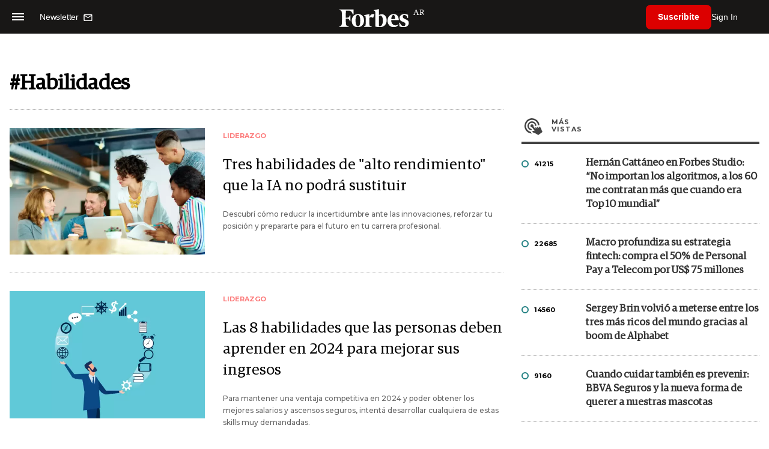

--- FILE ---
content_type: text/html; charset=UTF-8
request_url: https://www.forbesargentina.com/tags/habilidades-t3544?p=2
body_size: 13751
content:
<!DOCTYPE html>
<html lang="es">
<head>
	<title>Habilidades - Forbes Argentina</title>
    <meta charset="UTF-8">
	<meta name="keywords" content="" />
	<meta name="description" content="Tag Habilidades " />
            <meta name="theme-color" content="#000000">
    <meta name="msapplication-navbutton-color" content="#000000">
    <meta name="apple-mobile-web-app-status-bar-style" content="#000000"> 
          	  
	<meta name="author" content="Amura CMS">
    <meta name="generator" content="AmuraCMS powered by Amura" />
    <meta name="viewport" content="width=device-width, initial-scale=1">
    <link rel="dns-prefetch" href="//code.jquery.com" />
    <link rel="dns-prefetch" href="//fonts.googleapis.com" />
    <link rel="dns-prefetch" href="//cdnjs.cloudflare.com" />
    <link rel="preconnect" href="https://fonts.googleapis.com">
    <link rel="preconnect" href="https://fonts.gstatic.com" crossorigin>
        <link rel="dns-prefetch" href="//statics.forbesargentina.com/"/>
    <link rel="preconnect" href="https://statics.forbesargentina.com/"/>    
    <link rel="preload" as="style" href="https://fonts.googleapis.com/css?family=Montserrat:400,500,600,700&display=swap" onload="this.rel='stylesheet'" />
    <link rel="shortcut icon" href="https://statics.forbesargentina.com/forbes/img/global/favicon.ico?v1"/>
    <link rel="preload" as="font" href="https://statics.forbesargentina.com/forbes/webfonts/fa-solid-900.woff2" type="font/woff2" crossorigin="anonymous">
    <link rel="preload" as="font" href="https://statics.forbesargentina.com/forbes/webfonts/fa-brands-400.woff2" type="font/woff2" crossorigin="anonymous">
    <link rel="preload" as="font" href="https://statics.forbesargentina.com/forbes/webfonts/weater/weathericons-regular-webfont.woff2" type="font/woff2" crossorigin="anonymous">
    <link rel="preload" as="font" href="https://statics.forbesargentina.com/forbes/fonts/GuardianEgyp-Regular.woff2" type="font/woff2" crossorigin="anonymous">
    <link rel="preload" as="font" href="https://statics.forbesargentina.com/forbes/fonts/GuardianEgyp-Bold.woff2" type="font/woff2" crossorigin="anonymous">
    <link rel="preload" as="font" href="https://statics.forbesargentina.com/forbes/fonts/GuardianEgyp-Light.woff2" type="font/woff2" crossorigin="anonymous">
    
    <link rel="apple-touch-icon" sizes="57x57" href="https://statics.forbesargentina.com/forbes/img/global/app/forbes-app-icon_57x57.png">
    <link rel="apple-touch-icon" sizes="72x72" href="https://statics.forbesargentina.com/forbes/img/global/app/forbes-app-icon_72x72.png">
    <link rel="apple-touch-icon" sizes="114x114" href="https://statics.forbesargentina.com/forbes/img/global/app/forbes-app-icon_114x114.png">
    <link rel="apple-touch-icon" sizes="144x144" href="https://statics.forbesargentina.com/forbes/img/global/app/forbes-app-icon_144x144.png">
      
     
	
	<link type="text/css" rel="stylesheet" href="https://cdnjs.cloudflare.com/ajax/libs/font-awesome/6.4.2/css/all.min.css" />
<link type="text/css" rel="stylesheet" href="https://cdnjs.cloudflare.com/ajax/libs/Swiper/11.0.5/swiper-bundle.css" />
<link type="text/css" rel="stylesheet" href="https://statics.forbesargentina.com/forbes/css/forbes.css?v=1765646897" />
 
	<!-- JAVASCRIPT -->
	<!--[if lt IE 9]>
	    <script src="http://html5shim.googlecode.com/svn/trunk/html5.js"></script>
	<![endif]-->
        	        <script data-ad-client="ca-pub-9703931677337609" async src="https://pagead2.googlesyndication.com/pagead/js/adsbygoogle.js"></script>

		<!-- ANALYTICS -->
        <script async src="https://www.googletagmanager.com/gtag/js?id=UA-144374987-1"></script>
        <script>
          window.dataLayer = window.dataLayer || [];
          function gtag(){dataLayer.push(arguments);}
          gtag('js', new Date());

          gtag('config', 'UA-144374987-1');
        </script>

        <!-- Global site tag (gtag.js) - Google Analytics -->
        <script async src="https://www.googletagmanager.com/gtag/js?id=G-14JVX87HJ4"></script>
        <script>
          window.dataLayer = window.dataLayer || [];
          function gtag(){dataLayer.push(arguments);}
            gtag('js', new Date());
            gtag('config', 'G-14JVX87HJ4');
            gtag('event', 'page_view', {
                                amr_type: 'tag',
                amr_origin: 'html'                     
            });            
        </script>

        <!-- Global site tag (gtag.js) - Google Ads: 10905248763 -->
        <script async src="https://www.googletagmanager.com/gtag/js?id=AW-10905248763"></script>
        <script>
          window.dataLayer = window.dataLayer || [];
          function gtag(){dataLayer.push(arguments);}
          gtag('js', new Date());

          gtag('config', 'AW-10905248763');
        </script>

         
            <!-- Global site tag (gtag.js) - Google Analytics -->
            <script async src="https://www.googletagmanager.com/gtag/js?id=G-W1G2LN1KF3"></script>
            <script>
              window.dataLayer = window.dataLayer || [];
              function gtag(){dataLayer.push(arguments);}
              gtag('js', new Date());

              gtag('config', 'G-W1G2LN1KF3');
            </script>

            <!-- Facebook Pixel Code -->
            <script>
            !function(f,b,e,v,n,t,s)
            {if(f.fbq)return;n=f.fbq=function(){n.callMethod?
            n.callMethod.apply(n,arguments):n.queue.push(arguments)};
            if(!f._fbq)f._fbq=n;n.push=n;n.loaded=!0;n.version='2.0';
            n.queue=[];t=b.createElement(e);t.async=!0;
            t.src=v;s=b.getElementsByTagName(e)[0];
            s.parentNode.insertBefore(t,s)}(window, document,'script',
            'https://connect.facebook.net/en_US/fbevents.js');
            fbq('init', '565765784789096');
            fbq('track', 'PageView');
            </script>
            <noscript>
                <img height="1" width="1" style="display:none" src="https://www.facebook.com/tr?id=565765784789096&ev=PageView&noscript=1"/>
            </noscript>
            <!-- End Facebook Pixel Code -->
        
        <script type="text/javascript">
            (function(c,l,a,r,i,t,y){
                c[a]=c[a]||function(){(c[a].q=c[a].q||[]).push(arguments)};
                t=l.createElement(r);t.async=1;t.src="https://www.clarity.ms/tag/"+i;
                y=l.getElementsByTagName(r)[0];y.parentNode.insertBefore(t,y);
            })(window, document, "clarity", "script", "7agrnhzyxy");
        </script>

        <script defer src="https://cdn.unblockia.com/h.js"></script>

	                                                                 
                                                                            </head>

<body> 
    <main id="forbes" class="tags" data-root=https://www.forbesargentina.com/>
   <header class="am-top">
	<div class="tp">
                     <div class="first">
                <div class="hamb">
                    <div class="hamburger-inner">
                        <div class="bar bar1"></div>
                        <div class="bar bar2"></div>
                        <div class="bar bar3"></div>
                        <div class="bar bar4"></div>
                    </div>
                </div>
                <div class="nl">
                                        <a href="https://www.forbesargentina.com/newsletter">
                        <span class="txt">Newsletter</span>
                        <span class="icon">
                            <svg xmlns="http://www.w3.org/2000/svg" viewBox="0 0 15 15"><path fill-rule="evenodd" clip-rule="evenodd" d="M13.667 2c0-.733-.6-1.333-1.333-1.333H1.667C.934.667.334 1.267.334 2v8c0 .733.6 1.333 1.333 1.333h10.667c.733 0 1.333-.6 1.333-1.333V2zm-1.332 0L7 5.333 1.668 2h10.667zm0 8H1.668V3.333l5.333 3.334 5.334-3.334V10z"></path></svg>
                        </span>
                    </a>
                </div>
            </div>
        		<a href="https://www.forbesargentina.com/" class="logo" title="Forbes Argentina"><img src="https://statics.forbesargentina.com/forbes/img/global/forbes.svg" alt="Forbes Argentina" width="140" height="34"></a>
		<div class="access">
                            <div class="tools-user">
                    <a href="https://www.forbesargentina.com/suscribe" class="btn-susc" title="Suscribirse">Suscribite</a>
                    <a href="#" class="signin" id="signin" aria-label="login" onclick="LoginModal.open()">Sign In</a>	
                    <div class="user-panel" id="user-panel">
                        <span class="avatar" role="button" aria-label="User menu" data-test="Avatar">
                            <svg xmlns="http://www.w3.org/2000/svg" viewBox="0 0 20 20">
                                <circle fill-rule="evenodd" clip-rule="evenodd" cx="10" cy="10" r="8"></circle>
                                <path fill-rule="evenodd" clip-rule="evenodd" fill="#FFF" d="M10.4 15h-.3c-1.8 0-3.7-.1-3.7-1.1 0-2 1.6-3.6 3.6-3.6s3.6 1.6 3.6 3.6c0 .9-1.5 1-3.2 1.1zM10 5c1.3 0 2.3 1 2.3 2.3s-1 2.3-2.3 2.3-2.3-1-2.3-2.3S8.7 5 10 5z"></path>
                            </svg>
                        </span>
                        <div class="user-list">
                            <ul class="list">
                                <div class="title">
                                    <div><span>¡Hola!</span></div>
                                </div>
                                                                <a href="https://www.forbesargentina.com/profile" rel="noreferrer" target="_blank">Cuenta</a>
                                <button type="button" class="signout" id="logout">Cerrar sesión</button>
                            </ul>
                        </div>
                    </div>
                </div>
            			
		</div>	
	</div>
</header>
<div class="menu-am-desp">
    <div class="nav-content-am">
        <nav class="menu">
            <ul>
                                                            <li>
                                                            <a href="https://www.forbesargentina.com/especial/innovacion" title="Innovación"  >Innovación</a>
                                                                                
                                <span class="opensub"><i class="fa fa-chevron-right"></i></span>
                                <div class="submenu">
                                    <span class="bt-back"><span class="backsub"><i class="fa fa-chevron-left"></i></span>Innovación</span>
                                                                            <a href="https://www.forbesargentina.com/especial/innovacion" class="all-sub" title="Innovación"  >Ver todo Innovación</a>
                                                                        <ul>					
                                                                                    <li><a href="https://www.forbesargentina.com/innovacion/ia-big-data" title="AI &amp; Big Data"  >AI &amp; Big Data</a></li>
                                                                                    <li><a href="https://www.forbesargentina.com/innovacion/tecnologia" title="Tecnología"  >Tecnología</a></li>
                                                                                    <li><a href="https://www.forbesargentina.com/innovacion/ciberseguridad" title="Ciberseguridad"  >Ciberseguridad</a></li>
                                                                                    <li><a href="https://www.forbesargentina.com/innovacion/cio-network" title="CIO Network"  >CIO Network</a></li>
                                                                                    <li><a href="https://www.forbesargentina.com/innovacion/games" title="Games"  >Games</a></li>
                                                                                    <li><a href="https://www.forbesargentina.com/innovacion/healthcare" title="Healthcare"  >Healthcare</a></li>
                                                                                    <li><a href="https://www.forbesargentina.com/innovacion/ibm-ia-en-accion" title="IBM IA en acción by Forbes"  >IBM IA en acción by Forbes</a></li>
                                                                            </ul>
                                </div>
                                                    </li>
                                                                                <li>
                                                            <a href="https://www.forbesargentina.com/especial/liderazgo" title="Liderazgo"  >Liderazgo</a>
                                                                                
                                <span class="opensub"><i class="fa fa-chevron-right"></i></span>
                                <div class="submenu">
                                    <span class="bt-back"><span class="backsub"><i class="fa fa-chevron-left"></i></span>Liderazgo</span>
                                                                            <a href="https://www.forbesargentina.com/especial/liderazgo" class="all-sub" title="Liderazgo"  >Ver todo Liderazgo</a>
                                                                        <ul>					
                                                                                    <li><a href="https://www.forbesargentina.com/liderazgo/ceo-network" title="CEO Network"  >CEO Network</a></li>
                                                                                    <li><a href="https://www.forbesargentina.com/liderazgo/cfo-network" title="CFO Network"  >CFO Network</a></li>
                                                                                    <li><a href="https://www.forbesargentina.com/liderazgo/mujeres-power" title="Mujeres Power"  >Mujeres Power</a></li>
                                                                                    <li><a href="https://www.forbesargentina.com/liderazgo/chro-network" title="CHRO Network"  >CHRO Network</a></li>
                                                                                    <li><a href="https://www.forbesargentina.com/liderazgo/cmo-network" title="CMO Network"  >CMO Network</a></li>
                                                                                    <li><a href="https://www.forbesargentina.com/liderazgo/sostenibilidad" title="Sostenibilidad"  >Sostenibilidad</a></li>
                                                                                    <li><a href="https://www.forbesargentina.com/liderazgo/management" title="Management"  >Management</a></li>
                                                                            </ul>
                                </div>
                                                    </li>
                                                                                <li>
                                                            <a href="https://www.forbesargentina.com/especial/money" title="Money"  >Money</a>
                                                                                
                                <span class="opensub"><i class="fa fa-chevron-right"></i></span>
                                <div class="submenu">
                                    <span class="bt-back"><span class="backsub"><i class="fa fa-chevron-left"></i></span>Money</span>
                                                                            <a href="https://www.forbesargentina.com/especial/money" class="all-sub" title="Money"  >Ver todo Money</a>
                                                                        <ul>					
                                                                                    <li><a href="https://www.forbesargentina.com/money/banca-seguros" title="Banca y Seguros"  >Banca y Seguros</a></li>
                                                                                    <li><a href="https://www.forbesargentina.com/money/fintech" title="Fintech"  >Fintech</a></li>
                                                                                    <li><a href="https://www.forbesargentina.com/money/crypto" title="Crypto"  >Crypto</a></li>
                                                                                    <li><a href="https://www.forbesargentina.com/money/finanzas" title="Finanzas"  >Finanzas</a></li>
                                                                                    <li><a href="https://www.forbesargentina.com/money/wealth-management-tax" title="Wealth Management &amp; Tax"  >Wealth Management &amp; Tax</a></li>
                                                                            </ul>
                                </div>
                                                    </li>
                                                                                <li>
                                                            <a href="https://www.forbesargentina.com/especial/negocios" title="Negocios"  >Negocios</a>
                                                                                
                                <span class="opensub"><i class="fa fa-chevron-right"></i></span>
                                <div class="submenu">
                                    <span class="bt-back"><span class="backsub"><i class="fa fa-chevron-left"></i></span>Negocios</span>
                                                                            <a href="https://www.forbesargentina.com/especial/negocios" class="all-sub" title="Negocios"  >Ver todo Negocios</a>
                                                                        <ul>					
                                                                                    <li><a href="https://www.forbesargentina.com/negocios/energia" title="Energía"  >Energía</a></li>
                                                                                    <li><a href="https://www.forbesargentina.com/negocios/agro" title="Agro"  >Agro</a></li>
                                                                                    <li><a href="https://www.forbesargentina.com/negocios/industria" title="Industria"  >Industria</a></li>
                                                                                    <li><a href="https://www.forbesargentina.com/negocios/real-estate" title="Real Estate"  >Real Estate</a></li>
                                                                                    <li><a href="https://www.forbesargentina.com/negocios/emprendedores-u30" title="Emprendedores &amp; U30"  >Emprendedores &amp; U30</a></li>
                                                                                    <li><a href="https://www.forbesargentina.com/negocios/pymes-small-giants" title="Pymes &amp; Small Giants"  >Pymes &amp; Small Giants</a></li>
                                                                            </ul>
                                </div>
                                                    </li>
                                                                                <li>
                                                            <a href="https://www.forbesargentina.com/especial/lifestyle" title="Lifestyle"  >Lifestyle</a>
                                                                                
                                <span class="opensub"><i class="fa fa-chevron-right"></i></span>
                                <div class="submenu">
                                    <span class="bt-back"><span class="backsub"><i class="fa fa-chevron-left"></i></span>Lifestyle</span>
                                                                            <a href="https://www.forbesargentina.com/especial/lifestyle" class="all-sub" title="Lifestyle"  >Ver todo Lifestyle</a>
                                                                        <ul>					
                                                                                    <li><a href="https://www.forbesargentina.com/lifestyle/autos" title="Autos"  >Autos</a></li>
                                                                                    <li><a href="https://www.forbesargentina.com/lifestyle/travel" title="Travel"  >Travel</a></li>
                                                                                    <li><a href="https://www.forbesargentina.com/lifestyle/lujo" title="Lujo"  >Lujo</a></li>
                                                                                    <li><a href="https://www.forbesargentina.com/lifestyle/art-entertainment" title="Art &amp; Entertainment"  >Art &amp; Entertainment</a></li>
                                                                                    <li><a href="https://www.forbesargentina.com/lifestyle/food-drink" title="Food &amp; Drink"  >Food &amp; Drink</a></li>
                                                                                    <li><a href="https://www.forbesargentina.com/lifestyle/moda" title="Moda"  >Moda</a></li>
                                                                                    <li><a href="https://www.forbesargentina.com/lifestyle/barco-avion" title="Barco y Avión"  >Barco y Avión</a></li>
                                                                            </ul>
                                </div>
                                                    </li>
                                                                                <li>
                                                            <a href="https://www.forbesargentina.com/especial/rankings" title="Rankings"  >Rankings</a>
                                                                                </li>
                                                                                <li>
                                                            <a href="https://www.forbesargentina.com/especial/videos" title="Videos"  >Videos</a>
                                                                                </li>
                                                                                <li>
                                                            <a href="https://www.forbessummit.com.ar" title="Forbes Summit" target="_blank" rel="noopener">Forbes Summit</a>
                                                                                </li>
                                                                                <li>
                                                            <a href="https://www.forbesargentina.com/especial/today" title="Today"  >Today</a>
                                                                                </li>
                                     
                <li class="search-mobile">
                    <div class="box">
                        <form id="search" method="get" action="https://www.forbesargentina.com/search">
                            <input type="text" name="q" class="txt" placeholder="Buscar...">
                            <button type="submit" aria-label="search"><i class="fas fa-search"></i></button>
                        </form>
                    </div>
                </li>            
                <li class="redes">
                                            <a href="https://www.facebook.com/ForbesArgentina/" target="_blank" rel="noopener" aria-label="Facebook"><i class="fab fa-facebook-square"></i></a>
                     
                                            <a href="https://twitter.com/forbesargentina" target="_blank" rel="noopener" aria-label="Twitter"><i class="fa-brands fa-x-twitter"></i></a>
                                        
                                            <a href="https://www.instagram.com/forbesargentina/" target="_blank" rel="noopener" aria-label="Instagram"><i class="fab fa-instagram"></i></a>
                     
                                            <a href="https://www.youtube.com/channel/UC7-bB8X0-0vntXO1K3ZgNfg" target="_blank" rel="noopener" aria-label="Youtube"><i class="fab fa-youtube"></i></a>
                                         
                                            <a href="https://ar.linkedin.com/company/forbes-argentina" target="_blank" rel="noopener" aria-label="Linkedin"><i class="fab fa-linkedin"></i></a>
                     
                     
                                     
                </li>            
            </ul>
            <ol class="secundario">
                                                            <li><a href="https://www.forbesargentina.com/mediakit" title="MediaKit" >MediaKit</a></li>
                                                                                <li><a href="https://www.forbesargentina.com/newsletter" title="Newsletter" >Newsletter</a></li>
                                                                                <li><a href="https://www.forbesargentina.com/contacto" title="Contacto" >Contacto</a></li>
                                                                                <li><a href="https://www.forbesargentina.com/valores" title="Valores y estándares editoriales" >Valores y estándares editoriales</a></li>
                                                                                                                    <li><a href="https://www.forbesargentina.com/terminos-condiciones" title="Términos y condiciones" >Términos y condiciones</a></li>
                                                                                <li><a href="https://www.forbesargentina.com/politica-privacidad" title="Legales" >Legales</a></li>
                                                </ol>
        </nav>
        <p>&copy; 2026. Forbes Argentina. <br> Todos los derechos reservados.</p>
    </div>
</div>            

<div class="search-area">
	<div class="log"><img src="https://statics.forbesargentina.com/forbes/img/global/forbes.svg" alt="Forbes Argentina"></div>
	<div class="box">
        <form id="search" method="get" action="https://www.forbesargentina.com/search">
            <input type="text" name="q" class="txt" placeholder="Buscar...">
            <button type="submit" aria-label="search"><i class="fas fa-arrow-right"></i></button>
        </form>
	</div>
	<a href="#" class="close-search"><i class="far fa-times-circle"></i></a>
</div>
    <div class="contoy">
    
<div class="wrapper">
    <div class="terms">
        <h1>#Habilidades</h1>		
        <div class="row">
            <div class="col-md-8" id="content-news">
                <section class="mod-list-categ">
                                                     
<section class="destacado-large">
  <div class="row">
        <div class="col-md-5">
      <figure>
        <a href="https://www.forbesargentina.com/liderazgo/tres-habilidades-alto-rendimiento-ia-podra-sustituir-n53240" title="Tres habilidades de &quot;alto rendimiento&quot; que la IA no podrá sustituir" class="wlz">
          <img data-src="https://statics.forbesargentina.com/2020/05/crop/5ec56aff7c984__600x390.webp" alt="Tres habilidades de &quot;alto rendimiento&quot; que la IA no podrá sustituir" />
        </a>
      </figure>
    </div>
    <div class="col-md-7">
      <article>
        <span class="tag">Liderazgo</span>
        <h2 class="tit">
          <a href="https://www.forbesargentina.com/liderazgo/tres-habilidades-alto-rendimiento-ia-podra-sustituir-n53240" title="Tres habilidades de &quot;alto rendimiento&quot; que la IA no podrá sustituir">Tres habilidades de &quot;alto rendimiento&quot; que la IA no podrá sustituir</a>
        </h2>
        <p class="autor">Descubrí cómo reducir la incertidumbre ante las innovaciones, reforzar tu posición y prepararte para el futuro en tu carrera profesional.</p>
      </article>
    </div>
      </div>
</section>
         
<section class="destacado-large">
  <div class="row">
        <div class="col-md-5">
      <figure>
        <a href="https://www.forbesargentina.com/liderazgo/las-8-habilidades-personas-deben-aprender-2024-mejorar-sus-ingresos-n48116" title="Las 8 habilidades que las personas deben aprender en 2024 para mejorar sus ingresos" class="wlz">
          <img data-src="https://statics.forbesargentina.com/2022/07/crop/62d7e689edd23__600x390.webp" alt="Las 8 habilidades que las personas deben aprender en 2024 para mejorar sus ingresos" />
        </a>
      </figure>
    </div>
    <div class="col-md-7">
      <article>
        <span class="tag">Liderazgo</span>
        <h2 class="tit">
          <a href="https://www.forbesargentina.com/liderazgo/las-8-habilidades-personas-deben-aprender-2024-mejorar-sus-ingresos-n48116" title="Las 8 habilidades que las personas deben aprender en 2024 para mejorar sus ingresos">Las 8 habilidades que las personas deben aprender en 2024 para mejorar sus ingresos</a>
        </h2>
        <p class="autor">Para mantener una ventaja competitiva en 2024 y poder obtener los mejores salarios y ascensos seguros, intentá desarrollar cualquiera de estas skills muy demandadas.</p>
      </article>
    </div>
      </div>
</section>
         
<section class="destacado-large">
  <div class="row">
        <div class="col-md-5">
      <figure>
        <a href="https://www.forbesargentina.com/liderazgo/ocho-habilidades-personas-altos-ingresos-deben-aprender-2024-n47047" title="Ocho habilidades que las personas con altos ingresos deben aprender en 2024" class="wlz">
          <img data-src="https://statics.forbesargentina.com/2024/01/crop/65aec759e6393__600x390.webp" alt="Ocho habilidades que las personas con altos ingresos deben aprender en 2024" />
        </a>
      </figure>
    </div>
    <div class="col-md-7">
      <article>
        <span class="tag">Liderazgo</span>
        <h2 class="tit">
          <a href="https://www.forbesargentina.com/liderazgo/ocho-habilidades-personas-altos-ingresos-deben-aprender-2024-n47047" title="Ocho habilidades que las personas con altos ingresos deben aprender en 2024">Ocho habilidades que las personas con altos ingresos deben aprender en 2024</a>
        </h2>
        <p class="autor">¿Quiere aumentar el potencial de ingresos de su carrera en 2024? Empiece por ser proactivo con la adquisición de nuevas habilidades. Acá tiene ocho habilidades de altos ingresos que debe dominar este año.</p>
      </article>
    </div>
      </div>
</section>
         
<section class="destacado-large">
  <div class="row">
        <div class="col-md-5">
      <figure>
        <a href="https://www.forbesargentina.com/negocios/la-habilidad-mas-importante-jovenes-deben-desarrollar-tener-exito-negocios-vida-n46718" title="La habilidad más importante que los jóvenes deben desarrollar para tener éxito en los negocios y la vida" class="wlz">
          <img data-src="https://statics.forbesargentina.com/2023/11/crop/655f8dfacbf49__600x390.webp" alt="La habilidad más importante que los jóvenes deben desarrollar para tener éxito en los negocios y la vida" />
        </a>
      </figure>
    </div>
    <div class="col-md-7">
      <article>
        <span class="tag">Negocios</span>
        <h2 class="tit">
          <a href="https://www.forbesargentina.com/negocios/la-habilidad-mas-importante-jovenes-deben-desarrollar-tener-exito-negocios-vida-n46718" title="La habilidad más importante que los jóvenes deben desarrollar para tener éxito en los negocios y la vida">La habilidad más importante que los jóvenes deben desarrollar para tener éxito en los negocios y la vida</a>
        </h2>
        <p class="autor">Ser un buen comunicador es la capacidad de escuchar a otra persona y responder de manera reflexiva y eficaz, pero es sólo un aspecto de una buena conversación.</p>
      </article>
    </div>
      </div>
</section>
         
<section class="destacado-large">
  <div class="row">
        <div class="col-md-5">
      <figure>
        <a href="https://www.forbesargentina.com/liderazgo/estas-seran-diez-habilidades-mas-demandadas-2024-n44529" title="Estas serán las diez habilidades más demandadas en 2024" class="wlz">
          <img data-src="https://statics.forbesargentina.com/2020/05/crop/5ec56aff7c984__600x390.webp" alt="Estas serán las diez habilidades más demandadas en 2024" />
        </a>
      </figure>
    </div>
    <div class="col-md-7">
      <article>
        <span class="tag">Liderazgo</span>
        <h2 class="tit">
          <a href="https://www.forbesargentina.com/liderazgo/estas-seran-diez-habilidades-mas-demandadas-2024-n44529" title="Estas serán las diez habilidades más demandadas en 2024">Estas serán las diez habilidades más demandadas en 2024</a>
        </h2>
        <p class="autor">Descubrí las habilidades principales que dominarán el mercado laboral en 2024 y por qué no solo son esenciales para el éxito futuro.</p>
      </article>
    </div>
      </div>
</section>
         
<section class="destacado-large">
  <div class="row">
        <div class="col-md-5">
      <figure>
        <a href="https://www.forbesargentina.com/liderazgo/por-cada-vez-mas-empleadores-quieren-contratar-personas-funcion-sus-habilidades-videojuegos-n43967" title="Por qué cada vez más empleadores quieren contratar personas en función de sus habilidades en videojuegos" class="wlz">
          <img data-src="https://statics.forbesargentina.com/2023/11/crop/6554ef08a8509__600x390.webp" alt="Por qué cada vez más empleadores quieren contratar personas en función de sus habilidades en videojuegos" />
        </a>
      </figure>
    </div>
    <div class="col-md-7">
      <article>
        <span class="tag">Liderazgo</span>
        <h2 class="tit">
          <a href="https://www.forbesargentina.com/liderazgo/por-cada-vez-mas-empleadores-quieren-contratar-personas-funcion-sus-habilidades-videojuegos-n43967" title="Por qué cada vez más empleadores quieren contratar personas en función de sus habilidades en videojuegos">Por qué cada vez más empleadores quieren contratar personas en función de sus habilidades en videojuegos</a>
        </h2>
        <p class="autor">Los videojuegos, que alguna vez fueron vistos como una distracción y una pérdida de tiempo, están ganando nuevos niveles de apreciación entre los empleadores por enseñar habilidades en demanda.</p>
      </article>
    </div>
      </div>
</section>
         
<section class="destacado-large">
  <div class="row">
        <div class="col-md-5">
      <figure>
        <a href="https://www.forbesargentina.com/liderazgo/el-60-empleadores-premian-candidatos-esta-habilidad-tan-demandada-n41880" title="El 60% de los empleadores premian a los candidatos con esta habilidad tan demandada" class="wlz">
          <img data-src="https://statics.forbesargentina.com/2023/10/crop/651da7ab64cf0__600x390.webp" alt="El 60% de los empleadores premian a los candidatos con esta habilidad tan demandada" />
        </a>
      </figure>
    </div>
    <div class="col-md-7">
      <article>
        <span class="tag">Liderazgo</span>
        <h2 class="tit">
          <a href="https://www.forbesargentina.com/liderazgo/el-60-empleadores-premian-candidatos-esta-habilidad-tan-demandada-n41880" title="El 60% de los empleadores premian a los candidatos con esta habilidad tan demandada">El 60% de los empleadores premian a los candidatos con esta habilidad tan demandada</a>
        </h2>
        <p class="autor">Hablamos de la habilidad para resolver problemas, que demuestra aptitud para desempeñar funciones de liderazgo y, a su vez, genera confianza con el empleador y las partes interesadas. Aprendé a desarrollarla de cuatro formas sencillas.</p>
      </article>
    </div>
      </div>
</section>
         
<section class="destacado-large">
  <div class="row">
        <div class="col-md-5">
      <figure>
        <a href="https://www.forbesargentina.com/innovacion/predicen-cambio-65-habilidades-laborales-2030-debido-ia-n41701" title="Predicen un cambio del 65% en las habilidades laborales para 2030 debido a la IA" class="wlz">
          <img data-src="https://statics.forbesargentina.com/2023/10/crop/651c424fa4305__600x390.webp" alt="Predicen un cambio del 65% en las habilidades laborales para 2030 debido a la IA" />
        </a>
      </figure>
    </div>
    <div class="col-md-7">
      <article>
        <span class="tag">Innovacion</span>
        <h2 class="tit">
          <a href="https://www.forbesargentina.com/innovacion/predicen-cambio-65-habilidades-laborales-2030-debido-ia-n41701" title="Predicen un cambio del 65% en las habilidades laborales para 2030 debido a la IA">Predicen un cambio del 65% en las habilidades laborales para 2030 debido a la IA</a>
        </h2>
        <p class="autor">Los últimos datos de LinkedIn sugieren un cambio transformador en el mercado laboral para 2030. A medida que la IA reconfigura los lugares de trabajo, las competencias requeridas para los empleos cambiarán en un asombroso 65%.</p>
      </article>
    </div>
      </div>
</section>
         
<section class="destacado-large">
  <div class="row">
        <div class="col-md-5">
      <figure>
        <a href="https://www.forbesargentina.com/negocios/que-rasgos-personalidad-pueden-faltar-formar-equipo-tecnologico-perfecto-n38338" title="Qué rasgos de personalidad no pueden faltar para formar un &quot;equipo tecnológico perfecto&quot;" class="wlz">
          <img data-src="https://statics.forbesargentina.com/2023/08/crop/64ca9bb00ed44__600x390.webp" alt="Qué rasgos de personalidad no pueden faltar para formar un &quot;equipo tecnológico perfecto&quot;" />
        </a>
      </figure>
    </div>
    <div class="col-md-7">
      <article>
        <span class="tag">Negocios</span>
        <h2 class="tit">
          <a href="https://www.forbesargentina.com/negocios/que-rasgos-personalidad-pueden-faltar-formar-equipo-tecnologico-perfecto-n38338" title="Qué rasgos de personalidad no pueden faltar para formar un &quot;equipo tecnológico perfecto&quot;">Qué rasgos de personalidad no pueden faltar para formar un &quot;equipo tecnológico perfecto&quot;</a>
        </h2>
        <p class="autor">Cualidades como la empatía y la capacidad de comunicación pueden superar la aptitud técnica a largo plazo.</p>
      </article>
    </div>
      </div>
</section>
         
<section class="destacado-large">
  <div class="row">
        <div class="col-md-5">
      <figure>
        <a href="https://www.forbesargentina.com/columnistas/jovenes-profesionales-cuales-son-habilidades-mas-valoradas-ambito-corporativo-n37189" title="Jóvenes profesionales: cuáles son las habilidades más valoradas en el ámbito corporativo" class="wlz">
          <img data-src="https://statics.forbesargentina.com/2021/11/crop/61a4d84c36143__600x390.webp" alt="Jóvenes profesionales: cuáles son las habilidades más valoradas en el ámbito corporativo" />
        </a>
      </figure>
    </div>
    <div class="col-md-7">
      <article>
        <span class="tag">Columnistas</span>
        <h2 class="tit">
          <a href="https://www.forbesargentina.com/columnistas/jovenes-profesionales-cuales-son-habilidades-mas-valoradas-ambito-corporativo-n37189" title="Jóvenes profesionales: cuáles son las habilidades más valoradas en el ámbito corporativo">Jóvenes profesionales: cuáles son las habilidades más valoradas en el ámbito corporativo</a>
        </h2>
        <p class="autor"></p>
      </article>
    </div>
      </div>
</section>
         
<section class="destacado-large">
  <div class="row">
        <div class="col-md-5">
      <figure>
        <a href="https://www.forbesargentina.com/negocios/las-habilidades-inteligencia-artificial-habra-tener-conseguir-trabajo-n33740" title="Las habilidades de Inteligencia Artificial que habrá que tener para conseguir trabajo" class="wlz">
          <img data-src="https://statics.forbesargentina.com/2023/05/crop/645e7b5d9103e__600x390.webp" alt="Las habilidades de Inteligencia Artificial que habrá que tener para conseguir trabajo" />
        </a>
      </figure>
    </div>
    <div class="col-md-7">
      <article>
        <span class="tag">Negocios</span>
        <h2 class="tit">
          <a href="https://www.forbesargentina.com/negocios/las-habilidades-inteligencia-artificial-habra-tener-conseguir-trabajo-n33740" title="Las habilidades de Inteligencia Artificial que habrá que tener para conseguir trabajo">Las habilidades de Inteligencia Artificial que habrá que tener para conseguir trabajo</a>
        </h2>
        <p class="autor">La economista jefa de LinkedIn Karin Kimbrough explicó que la IA ampliará las oportunidades y aumentará la productividad.</p>
      </article>
    </div>
      </div>
</section>
         
<section class="destacado-large">
  <div class="row">
        <div class="col-md-5">
      <figure>
        <a href="https://www.forbesargentina.com/brandvoice/las-habilidades-protagonistas-futuro-trabajo-n29591" title="Las habilidades protagonistas en el futuro del trabajo" class="wlz">
          <img data-src="https://statics.forbesargentina.com/2023/02/crop/63ee4e0102078__600x390.webp" alt="Las habilidades protagonistas en el futuro del trabajo" />
        </a>
      </figure>
    </div>
    <div class="col-md-7">
      <article>
        <span class="tag">BrandVoice</span>
        <h2 class="tit">
          <a href="https://www.forbesargentina.com/brandvoice/las-habilidades-protagonistas-futuro-trabajo-n29591" title="Las habilidades protagonistas en el futuro del trabajo">Las habilidades protagonistas en el futuro del trabajo</a>
        </h2>
        <p class="autor"></p>
      </article>
    </div>
      </div>
</section>
         
<section class="destacado-large">
  <div class="row">
        <div class="col-md-5">
      <figure>
        <a href="https://www.forbesargentina.com/liderazgo/las-habilidades-mas-importantes-todo-director-financiero-debe-dominar-n29363" title="Las habilidades más importantes que todo director financiero debe dominar" class="wlz">
          <img data-src="https://statics.forbesargentina.com/2022/10/crop/63567bc6ab478__600x390.webp" alt="Las habilidades más importantes que todo director financiero debe dominar" />
        </a>
      </figure>
    </div>
    <div class="col-md-7">
      <article>
        <span class="tag">Liderazgo</span>
        <h2 class="tit">
          <a href="https://www.forbesargentina.com/liderazgo/las-habilidades-mas-importantes-todo-director-financiero-debe-dominar-n29363" title="Las habilidades más importantes que todo director financiero debe dominar">Las habilidades más importantes que todo director financiero debe dominar</a>
        </h2>
        <p class="autor">Cuando una organización comienza a ver al director financiero como un socio comercial sólido, así como un iniciador de la innovación y un impulsor del cambio, entonces se convierte verdaderamente en un contribuyente invaluable para el éxito y el crecimiento futuros de la empresa.</p>
      </article>
    </div>
      </div>
</section>
         
<section class="destacado-large">
  <div class="row">
        <div class="col-md-5">
      <figure>
        <a href="https://www.forbesargentina.com/liderazgo/cuales-son-seis-habilidades-clave-esperan-buen-lider-n27191" title="Cuáles son las seis habilidades clave que se esperan de un buen líder" class="wlz">
          <img data-src="https://statics.forbesargentina.com/2022/07/crop/62d349b9ef25d__600x390.webp" alt="Cuáles son las seis habilidades clave que se esperan de un buen líder" />
        </a>
      </figure>
    </div>
    <div class="col-md-7">
      <article>
        <span class="tag">Liderazgo</span>
        <h2 class="tit">
          <a href="https://www.forbesargentina.com/liderazgo/cuales-son-seis-habilidades-clave-esperan-buen-lider-n27191" title="Cuáles son las seis habilidades clave que se esperan de un buen líder">Cuáles son las seis habilidades clave que se esperan de un buen líder</a>
        </h2>
        <p class="autor">Ser empático; saber dar feedback; manejar los desacuerdos; comunicar adecuadamente; ser flexible; aprender a aprender son algunas de las habilidades indispensables que todo aquel que dirija un equipo de trabajo debe desarrollar.</p>
      </article>
    </div>
      </div>
</section>
         
<section class="destacado-large">
  <div class="row">
        <div class="col-md-5">
      <figure>
        <a href="https://www.forbesargentina.com/innovacion/humanos-vs-inteligencia-artificial-quien-superior-n21399" title="Humanos vs. inteligencia artificial: ¿quién es superior?" class="wlz">
          <img data-src="https://statics.forbesargentina.com/2022/04/crop/6252de8a33104__600x390.webp" alt="Humanos vs. inteligencia artificial: ¿quién es superior?" />
        </a>
      </figure>
    </div>
    <div class="col-md-7">
      <article>
        <span class="tag">Innovacion</span>
        <h2 class="tit">
          <a href="https://www.forbesargentina.com/innovacion/humanos-vs-inteligencia-artificial-quien-superior-n21399" title="Humanos vs. inteligencia artificial: ¿quién es superior?">Humanos vs. inteligencia artificial: ¿quién es superior?</a>
        </h2>
        <p class="autor">La IA es una ciencia interdisciplinaria en el sentido más amplio, que combina conceptos y métodos de varias disciplinas, como la informática, la ciencia cognitiva, la lingüística, la psicología, la neurociencia y las matemáticas.</p>
      </article>
    </div>
      </div>
</section>
         
<section class="destacado-large">
  <div class="row">
        <div class="col-md-5">
      <figure>
        <a href="https://www.forbesargentina.com/lifestyle/las-habilidades-esenciales-hay-dominar-empresas-te-contraten-n20795" title="Las habilidades esenciales que hay que dominar para que las empresas te contraten" class="wlz">
          <img data-src="https://statics.forbesargentina.com/2022/03/crop/62262bba98fe4__600x390.webp" alt="Las habilidades esenciales que hay que dominar para que las empresas te contraten" />
        </a>
      </figure>
    </div>
    <div class="col-md-7">
      <article>
        <span class="tag">Lifestyle</span>
        <h2 class="tit">
          <a href="https://www.forbesargentina.com/lifestyle/las-habilidades-esenciales-hay-dominar-empresas-te-contraten-n20795" title="Las habilidades esenciales que hay que dominar para que las empresas te contraten">Las habilidades esenciales que hay que dominar para que las empresas te contraten</a>
        </h2>
        <p class="autor">La rapidez en obtener un trabajo y el nivel del puesto que se logra dependerá, en gran medida, de las habilidades con las que se cuenta.</p>
      </article>
    </div>
      </div>
</section>
         
<section class="destacado-large">
  <div class="row">
        <div class="col-md-5">
      <figure>
        <a href="https://www.forbesargentina.com/liderazgo/cuales-seran-habilidades-laborales-mas-demandas-proximos-diez-anos-n20878" title="Cuáles serán las habilidades laborales más demandas en los próximos diez años" class="wlz">
          <img data-src="https://statics.forbesargentina.com/2021/07/crop/60e610328cb10__600x390.webp" alt="Cuáles serán las habilidades laborales más demandas en los próximos diez años" />
        </a>
      </figure>
    </div>
    <div class="col-md-7">
      <article>
        <span class="tag">Liderazgo</span>
        <h2 class="tit">
          <a href="https://www.forbesargentina.com/liderazgo/cuales-seran-habilidades-laborales-mas-demandas-proximos-diez-anos-n20878" title="Cuáles serán las habilidades laborales más demandas en los próximos diez años">Cuáles serán las habilidades laborales más demandas en los próximos diez años</a>
        </h2>
        <p class="autor">Además de la parte técnica, necesitaremos cultivar habilidades blandas críticas para que podamos hacer las cosas que las máquinas no pueden.</p>
      </article>
    </div>
      </div>
</section>
         
<section class="destacado-large">
  <div class="row">
        <div class="col-md-5">
      <figure>
        <a href="https://www.forbesargentina.com/liderazgo/cuales-son-seis-habilidades-blandas-mas-buscadas-reclutadores-n19629" title="Cuáles son las seis habilidades blandas más buscadas por los reclutadores" class="wlz">
          <img data-src="https://statics.forbesargentina.com/2022/07/crop/62ceab0ee579b__600x390.webp" alt="Cuáles son las seis habilidades blandas más buscadas por los reclutadores" />
        </a>
      </figure>
    </div>
    <div class="col-md-7">
      <article>
        <span class="tag">Liderazgo</span>
        <h2 class="tit">
          <a href="https://www.forbesargentina.com/liderazgo/cuales-son-seis-habilidades-blandas-mas-buscadas-reclutadores-n19629" title="Cuáles son las seis habilidades blandas más buscadas por los reclutadores">Cuáles son las seis habilidades blandas más buscadas por los reclutadores</a>
        </h2>
        <p class="autor">En un mundo cada vez más interconectado y mediado por la tecnología, donde las rutinas laborales involucran el trabajo con equipos diversos e interdisciplinarios, las competencias blandas tienen un papel cada vez más importante para desarrollarse en el mundo laboral.</p>
      </article>
    </div>
      </div>
</section>
         
<section class="destacado-large">
  <div class="row">
        <div class="col-md-5">
      <figure>
        <a href="https://www.forbesargentina.com/innovacion/20-habilidades-triunfar-mundo-digital-n19116" title="Veinte habilidades para triunfar en el mundo digital" class="wlz">
          <img data-src="https://statics.forbesargentina.com/2022/05/crop/62912ce6ea6bb__600x390.webp" alt="Veinte habilidades para triunfar en el mundo digital" />
        </a>
      </figure>
    </div>
    <div class="col-md-7">
      <article>
        <span class="tag">Innovacion</span>
        <h2 class="tit">
          <a href="https://www.forbesargentina.com/innovacion/20-habilidades-triunfar-mundo-digital-n19116" title="Veinte habilidades para triunfar en el mundo digital">Veinte habilidades para triunfar en el mundo digital</a>
        </h2>
        <p class="autor">La tecnología está cambiando nuestro mundo. Tanto es así que la mayoría de los niños que van hoy a la escuela realizarán trabajos que todavía no existen. ¿Entonces?</p>
      </article>
    </div>
      </div>
</section>
 
<div class="bt-load text-center paginator">
  <a
    href="https://www.forbesargentina.com/tags/habilidades-t3544?p=3"
    id="more-sections"
    data-next="3"
    data-url="https://www.forbesargentina.com/tags/habilidades-t3544"
    >Mas noticias</a
  >
</div>
 
                                    </section> 
            </div>            
            <div class="col-lg-4">
                    
	   
    	        	   <div class="tabbedPanels">  
        <ul class="tabs">
          <li class="only"><a href="#" class="mas active" data-ref="vistas">Más <span>vistas</span></a></li>
            
        </ul>
        <div class="panelContainer">
            <div class="vistas panel">
                                    <div class="box">
                        <div class="row">
                            <div class="col-3">
                                <span class="circ verde"></span>
                                <p>41215</p>
                            </div>
                            <div class="col-9">
                                <h3 class="tit"><a href="https://www.forbesargentina.com/negocios/hernan-cattaneo-forbes-studio-no-importan-algoritmos-60-me-contratan-mas-cuando-era-top-10-mundial-n84900" title="Hernán Cattáneo en Forbes Studio: “No importan los algoritmos, a los 60 me contratan más  que cuando era Top 10 mundial”">Hernán Cattáneo en Forbes Studio: “No importan los algoritmos, a los 60 me contratan más  que cuando era Top 10 mundial”</a></h1>
                            </div>
                        </div>
                    </div>
                                    <div class="box">
                        <div class="row">
                            <div class="col-3">
                                <span class="circ verde"></span>
                                <p>22685</p>
                            </div>
                            <div class="col-9">
                                <h3 class="tit"><a href="https://www.forbesargentina.com/negocios/macro-profundiza-su-estrategia-fintech-compra-50-personal-pay-telecom-us-75-millones-n85141" title="Macro profundiza su estrategia fintech: compra el 50% de Personal Pay a Telecom por US$ 75 millones">Macro profundiza su estrategia fintech: compra el 50% de Personal Pay a Telecom por US$ 75 millones</a></h1>
                            </div>
                        </div>
                    </div>
                                    <div class="box">
                        <div class="row">
                            <div class="col-3">
                                <span class="circ verde"></span>
                                <p>14560</p>
                            </div>
                            <div class="col-9">
                                <h3 class="tit"><a href="https://www.forbesargentina.com/millonarios/sergey-brin-volvio-meterse-tres-mas-ricos-mundo-gracias-boom-alphabet-n84766" title="Sergey Brin volvió a meterse entre los tres más ricos del mundo gracias al boom de Alphabet">Sergey Brin volvió a meterse entre los tres más ricos del mundo gracias al boom de Alphabet</a></h1>
                            </div>
                        </div>
                    </div>
                                    <div class="box">
                        <div class="row">
                            <div class="col-3">
                                <span class="circ verde"></span>
                                <p>9160</p>
                            </div>
                            <div class="col-9">
                                <h3 class="tit"><a href="https://www.forbesargentina.com/brandvoice/cuando-cuidar-tambien-prevenir-bbva-seguros-nueva-forma-querer-nuestras-mascotas-n84985" title="Cuando cuidar también es prevenir: BBVA Seguros y la nueva forma de querer a nuestras mascotas">Cuando cuidar también es prevenir: BBVA Seguros y la nueva forma de querer a nuestras mascotas</a></h1>
                            </div>
                        </div>
                    </div>
                                    <div class="box">
                        <div class="row">
                            <div class="col-3">
                                <span class="circ verde"></span>
                                <p>8895</p>
                            </div>
                            <div class="col-9">
                                <h3 class="tit"><a href="https://www.forbesargentina.com/brandvoice/del-valle-uco-florencia-vinos-re-cordis-presentes-pitti-uomo-n84823" title="Del Valle de Uco a Florencia: los vinos de Re-Cordis presentes en Pitti Uomo">Del Valle de Uco a Florencia: los vinos de Re-Cordis presentes en Pitti Uomo</a></h1>
                            </div>
                        </div>
                    </div>
                            </div> 
                    </div> 
    </div>
  
          
	           
               </div>
        </div>
    </div>
</div>
   
   
    </div>
        <footer>
	<div class="wrapper">
        
        <div class="footer__nav">
                                                                        <a href="https://www.forbesargentina.com/especial/innovacion" title="Innovación"   class="footer__nav-item">Innovación</a>
                                                                                                            <a href="https://www.forbesargentina.com/especial/liderazgo" title="Liderazgo"   class="footer__nav-item">Liderazgo</a>
                                                                                                            <a href="https://www.forbesargentina.com/especial/money" title="Money"   class="footer__nav-item">Money</a>
                                                                                                            <a href="https://www.forbesargentina.com/especial/negocios" title="Negocios"   class="footer__nav-item">Negocios</a>
                                                                                                            <a href="https://www.forbesargentina.com/especial/lifestyle" title="Lifestyle"   class="footer__nav-item">Lifestyle</a>
                                                                                                            <a href="https://www.forbesargentina.com/especial/rankings" title="Rankings"   class="footer__nav-item">Rankings</a>
                                                                                                            <a href="https://www.forbesargentina.com/especial/videos" title="Videos"   class="footer__nav-item">Videos</a>
                                                                                                            <a href="https://www.forbessummit.com.ar" title="Forbes Summit" target="_blank" rel="noopener" class="footer__nav-item">Forbes Summit</a>
                                                                                                            <a href="https://www.forbesargentina.com/especial/today" title="Today"   class="footer__nav-item">Today</a>
                                                        </div>
        
        <div class="footer__content">
            <div class="footer__column">
                <div class="footer__column-header">
                    <a href="https://www.forbesargentina.com/" class="logo">
                        <img src="https://statics.forbesargentina.com/forbes/img/global/forbes-black.svg" alt="Forbes Argentina" width="133" height="34">
                    </a>
                </div>
                <div>
                    <div class="footer__column__title">Contactos</div>
                    <div class="footer__column__sub">Comercial: <a href="/cdn-cgi/l/email-protection#e79792858b8e848e838683a78188958582948695808289938e8986c984888a"><span class="__cf_email__" data-cfemail="cebebbaca2a7ada7aaafaa8ea8a1bcacabbdafbca9aba0baa7a0afe0ada1a3">[email&#160;protected]</span></a></div>
                    <div class="footer__column__sub">Editorial: <a href="/cdn-cgi/l/email-protection#a2cbccc4cde2c4cdd0c0c7d1c3d0c5c7ccd6cbccc38cc1cdcf"><span class="__cf_email__" data-cfemail="563f383039163039243433253724313338223f38377835393b">[email&#160;protected]</span></a></div>
                    <div class="footer__column__sub">Summit: <a href="/cdn-cgi/l/email-protection#6b181e0606021f0d0419090e182b0d0419090e180a190c0e051f02050a45080406" target="_blank"><span class="__cf_email__" data-cfemail="6211170f0f0b16040d1000071122040d10000711031005070c160b0c034c010d0f">[email&#160;protected]</span></a></div>
                    <div class="footer__column__sub">Suscripciones: <a href="/cdn-cgi/l/email-protection#5f2c2a2c3c2d362f3c3630313a2c1f39302d3d3a2c713e2d" target="_blank"><span class="__cf_email__" data-cfemail="5221272131203b22313b3d3c372112343d203037217c3320">[email&#160;protected]</span></a></div>
                    <div class="footer__column__sub"><span>Forbes Argentina es publicada por HT Media SA.</span></div>                
                </div>
            </div>
                            <div class="footer__column--right">
                    <div class="footer__magazine-promo">
                                                                                    <a class="footer__magazine-image" href="Forbes Argentina" title="Forbes Argentina diciembre 2025" target="_blank" rel="noopener">
                                    <progressive-image src="https://statics.forbesargentina.com/2025/12/crop/6952d7666c8df__350x472.webp" alt="Forbes Argentina diciembre 2025" class="show-img" enhanced="">
                                        <img src="https://statics.forbesargentina.com/2025/12/crop/6952d7666c8df__350x472.webp" alt="Forbes Argentina diciembre 2025" loading="lazy">
                                    </progressive-image>
                                </a>
                                                                                                                <a class="footer__magazine-image" href="https://www.forbesargentina.com/suscribe" title="Forbes Argentina edición octubre-noviembre" target="_blank" rel="noopener">
                                    <progressive-image src="https://statics.forbesargentina.com/2025/11/crop/6912143844f50__350x472.webp" alt="Forbes Argentina edición octubre-noviembre" class="show-img" enhanced="">
                                        <img src="https://statics.forbesargentina.com/2025/11/crop/6912143844f50__350x472.webp" alt="Forbes Argentina edición octubre-noviembre" loading="lazy">
                                    </progressive-image>
                                </a>
                                                                                                                <a class="footer__magazine-image" href="https://www.forbesargentina.com/suscribe" title="tapa_forbes_agosto-SEPTIEMBRE_2025" target="_blank" rel="noopener">
                                    <progressive-image src="https://statics.forbesargentina.com/2025/09/crop/68c2ebd982950__350x472.webp" alt="tapa_forbes_agosto-SEPTIEMBRE_2025" class="show-img" enhanced="">
                                        <img src="https://statics.forbesargentina.com/2025/09/crop/68c2ebd982950__350x472.webp" alt="tapa_forbes_agosto-SEPTIEMBRE_2025" loading="lazy">
                                    </progressive-image>
                                </a>
                                                                                                                <a class="footer__magazine-image" href="Forbes Argentina" title="tapa_forbes_Argentina_juni-julio-2025" target="_blank" rel="noopener">
                                    <progressive-image src="https://statics.forbesargentina.com/2025/07/crop/686fd487b9e75__350x472.webp" alt="tapa_forbes_Argentina_juni-julio-2025" class="show-img" enhanced="">
                                        <img src="https://statics.forbesargentina.com/2025/07/crop/686fd487b9e75__350x472.webp" alt="tapa_forbes_Argentina_juni-julio-2025" loading="lazy">
                                    </progressive-image>
                                </a>
                                                                                                                <a class="footer__magazine-image" href="Forbes Argentina" title="f134 tapa bril-mayo" target="_blank" rel="noopener">
                                    <progressive-image src="https://statics.forbesargentina.com/2025/05/crop/681a0a0b962e6__350x472.webp" alt="f134 tapa bril-mayo" class="show-img" enhanced="">
                                        <img src="https://statics.forbesargentina.com/2025/05/crop/681a0a0b962e6__350x472.webp" alt="f134 tapa bril-mayo" loading="lazy">
                                    </progressive-image>
                                </a>
                                                                                                                <a class="footer__magazine-image" href="." title="tapa_forbes_feb_costantini (alta)" target="_blank" rel="noopener">
                                    <progressive-image src="https://statics.forbesargentina.com/2025/03/crop/67e43e1e924d9__350x472.webp" alt="tapa_forbes_feb_costantini (alta)" class="show-img" enhanced="">
                                        <img src="https://statics.forbesargentina.com/2025/03/crop/67e43e1e924d9__350x472.webp" alt="tapa_forbes_feb_costantini (alta)" loading="lazy">
                                    </progressive-image>
                                </a>
                                                                        </div>
                </div>
                    </div>
		<div class="row  mt-4">
			<div class="col-md-9">
				<p class="copy text-left">
                                                                        <a href="https://www.forbesargentina.com/mediakit" title="MediaKit" >MediaKit</a> |
                                            
                                                                        <a href="https://www.forbesargentina.com/newsletter" title="Newsletter" >Newsletter</a> |
                                            
                                                                        <a href="https://www.forbesargentina.com/contacto" title="Contacto" >Contacto</a> |
                                            
                                                                        <a href="https://www.forbesargentina.com/valores" title="Valores y estándares editoriales" >Valores y estándares editoriales</a> |
                                            
                                                                
                                                                        <a href="https://www.forbesargentina.com/terminos-condiciones" title="Términos y condiciones" >Términos y condiciones</a> |
                                            
                                                                        <a href="https://www.forbesargentina.com/politica-privacidad" title="Legales" >Legales</a> |
                                            
                                        
                    <span>&copy; 2026. Forbes Argentina. Todos los derechos reservados.</span>
                </p>
			</div>
			<div class="col-md-3">
				<div class="redes">
                                            <a href="https://www.facebook.com/ForbesArgentina/" target="_blank" rel="noopener" aria-label="Facebook"><i class="fab fa-facebook-square"></i></a>
                     
                                            <a href="https://twitter.com/forbesargentina" target="_blank" rel="noopener" aria-label="Twitter"><i class="fa-brands fa-x-twitter"></i></a>
                                        
                                            <a href="https://www.instagram.com/forbesargentina/" target="_blank" rel="noopener" aria-label="Instagram"><i class="fab fa-instagram"></i></a>
                     
                                            <a href="https://www.youtube.com/channel/UC7-bB8X0-0vntXO1K3ZgNfg" target="_blank" rel="noopener" aria-label="Youtube"><i class="fab fa-youtube"></i></a>
                                         
                                            <a href="https://ar.linkedin.com/company/forbes-argentina" target="_blank" rel="noopener" aria-label="Linkedin"><i class="fab fa-linkedin"></i></a>
                     
                                         
	            </div>
			</div>
		</div>
	
        <div class="powered">
            <a href="https://www.amuracms.com" rel="noopener" target="_blank" title="Power by AmuraCMS"><img src="https://statics.forbesargentina.com/forbes/img/global/amura.svg" alt="AmuraCMS" width="100" height="13"></a>
        </div>
    </div>	
</footer><div class="modal-overlay" id="modalOverlay">
    <div class="content-modal">
        <button class="back-btn" id="backBtn">
            <span aria-hidden="true">&larr;</span> Volver
        </button>

                <div class="step active" id="step1">
            <h2 class="modal-title">Iniciá sesión en Forbes</h2>
            <p class="modal-subtitle">¿No tenés cuenta? El correo electrónico que ingreses se usará para crear una.</p>
            
            <div class="form-group">
                <input type="email" class="form-input" placeholder="Email" id="emailStep1">
            </div>

            <button class="continue-btn" id="continueStep1" disabled>Continuar</button>

            <div class="divider">O continuá con</div>
            <div class="social-buttons">
    <button class="social-btn btnGoogle" id="btnGoogle">
        <svg xmlns="http://www.w3.org/2000/svg" fill="none" viewBox="0 0 22 22">
            <path fill="#EA4335" fill-rule="evenodd" d="M11.035 4.375c2.028 0 3.396.876 4.176 1.608l3.048-2.976C16.387 1.267 13.95.2 11.035.2a10.79 10.79 0 0 0-9.648 5.952l3.492 2.712c.876-2.604 3.3-4.488 6.156-4.488z" clip-rule="evenodd"></path>
            <path fill="#4285F4" fill-rule="evenodd" d="M21.403 11.24c0-.889-.072-1.537-.228-2.209h-10.14v4.008h5.952c-.12.996-.768 2.496-2.208 3.504l3.408 2.64c2.04-1.884 3.216-4.656 3.216-7.944z" clip-rule="evenodd"></path>
            <path fill="#FBBC05" fill-rule="evenodd" d="M4.89 13.134a6.7 6.7 0 0 1-.36-2.136c0-.744.132-1.464.348-2.136L1.386 6.15a10.8 10.8 0 0 0-1.152 4.848c0 1.74.42 3.384 1.152 4.848z" clip-rule="evenodd"></path>
            <path fill="#34A853" fill-rule="evenodd" d="M11.034 21.799c2.916 0 5.364-.96 7.152-2.616l-3.408-2.64c-.912.636-2.136 1.08-3.744 1.08-2.856 0-5.28-1.884-6.144-4.488l-3.492 2.712c1.776 3.528 5.412 5.952 9.636 5.952" clip-rule="evenodd"></path>
        </svg>
    </button>
    <!--
    <button class="social-btn">
        <svg xmlns="http://www.w3.org/2000/svg" viewBox="0 0 50 50">
            <path d="M44.529 34.75c-1.081 2.393-1.598 3.464-2.986 5.579-1.94 2.954-4.678 6.64-8.064 6.665-3.012.025-3.789-1.965-7.876-1.932-4.087.02-4.939 1.969-7.954 1.938-3.386-.031-5.978-3.352-7.92-6.3C4.3 32.429 3.727 22.736 7.082 17.579c2.374-3.657 6.13-5.805 9.657-5.805 3.592 0 5.85 1.974 8.82 1.974 2.882 0 4.637-1.979 8.791-1.979 3.142 0 6.464 1.712 8.838 4.666-7.766 4.255-6.504 15.347 1.341 18.315M31.197 8.468c1.511-1.94 2.657-4.677 2.242-7.468-2.466.168-5.349 1.743-7.034 3.782-1.526 1.857-2.791 4.615-2.298 7.283 2.69.087 5.474-1.517 7.09-3.597"></path>
        </svg>
    </button>
    <button class="social-btn">
        <svg xmlns="http://www.w3.org/2000/svg" viewBox="0 0 24 24">
            <path fill="#1877f2" fill-rule="evenodd" d="M22 12c0-5.5-4.5-10-10-10S2 6.5 2 12c0 5 3.7 9.1 8.4 9.9v-7H7.9V12h2.5V9.8c0-2.5 1.5-3.9 3.8-3.9 1.1 0 2.2.2 2.2.2v2.5h-1.3c-1.2 0-1.6.8-1.6 1.6V12h2.8l-.4 2.9h-2.3v7C18.3 21.1 22 17 22 12" clip-rule="evenodd"></path>
        </svg>
    </button>
    -->
</div>

            <div class="legal-text">
                Al continuar, aceptás los <a href="#">Términos de servicio</a> y la <a href="#">Política de privacidad</a>.
            </div>
        </div>

                <div class="step" id="step2">
            <h2 class="modal-title">Crear una cuenta</h2>
            <p class="modal-subtitle">Accedé a artículos limitados, newsletters gratuitos y más con tu cuenta de Forbes.</p>
            
            <div class="form-group">
                <label class="form-label">Email</label>
                <div class="email-display">
                    <span class="finalEmailDisplay"></span>
                    <button class="edit-btn" id="editBtn">Editar</button>
                </div>
            </div>

            <div class="form-group">
                <label class="form-label">Contraseña</label>
                <div class="password-container">
                    <input type="password" class="form-input" placeholder="Contraseña" id="password">
                    <button class="password-toggle" id="passwordToggle">Mostrar</button>
                </div>
            </div>

            <div class="password-requirements">
                <div class="requirement" id="req-length">
                    <div class="requirement-icon">&#10003;</div>
                    <span>8+ caracteres</span>
                </div>
                <div class="requirement" id="req-number">
                    <div class="requirement-icon">&#10003;</div>
                    <span>Incluye un número</span>
                </div>
                <div class="requirement" id="req-uppercase">
                    <div class="requirement-icon">&#10003;</div>
                    <span>Letra mayúscula</span>
                </div>
                <div class="requirement" id="req-symbol">
                    <div class="requirement-icon">&#10003;</div>
                    <span>Símbolo válido</span>
                </div>
            </div>
                        
            <div class="e_status"></div>
            
            <button class="continue-btn" id="createAccountBtn">Continuar</button>

            <div class="legal-text">
                Forbes está protegido por reCAPTCHA. Se aplican la <a href="#">Política de privacidad</a> y los <a href="#">Términos de servicio</a> de Google.
            </div>
        </div>

                <div class="step" id="step3">
            <h2 class="modal-title">Iniciar sesión</h2>
            <p class="modal-subtitle">Accedé a artículos limitados, newsletters gratuitos y más con tu cuenta de Forbes.</p>
            
            <div class="form-group">
                <label class="form-label">Email</label>
                <div class="email-display">
                    <span class="finalEmailDisplay"></span>
                    <button class="edit-btn" id="editBtn">Editar</button>
                </div>
            </div>

            <div class="form-group">
                <label class="form-label">Contraseña</label>
                <div class="password-container">
                    <input type="password" class="form-input" placeholder="Contraseña" id="password_p3">
                    <button class="password-toggle" id="passwordToggle">Mostrar</button>
                </div>
            </div>
            
            <button type="button" class="forgot" id="forgot">¿Olvidaste tu contraseña?</button>
            
            <div class="elogin_status"></div>

            <button class="continue-btn" id="loginAccountBtn">Continuar</button>

            <div class="divider">O continuá con</div>

            <div class="social-buttons">
    <button class="social-btn btnGoogle" id="btnGoogle">
        <svg xmlns="http://www.w3.org/2000/svg" fill="none" viewBox="0 0 22 22">
            <path fill="#EA4335" fill-rule="evenodd" d="M11.035 4.375c2.028 0 3.396.876 4.176 1.608l3.048-2.976C16.387 1.267 13.95.2 11.035.2a10.79 10.79 0 0 0-9.648 5.952l3.492 2.712c.876-2.604 3.3-4.488 6.156-4.488z" clip-rule="evenodd"></path>
            <path fill="#4285F4" fill-rule="evenodd" d="M21.403 11.24c0-.889-.072-1.537-.228-2.209h-10.14v4.008h5.952c-.12.996-.768 2.496-2.208 3.504l3.408 2.64c2.04-1.884 3.216-4.656 3.216-7.944z" clip-rule="evenodd"></path>
            <path fill="#FBBC05" fill-rule="evenodd" d="M4.89 13.134a6.7 6.7 0 0 1-.36-2.136c0-.744.132-1.464.348-2.136L1.386 6.15a10.8 10.8 0 0 0-1.152 4.848c0 1.74.42 3.384 1.152 4.848z" clip-rule="evenodd"></path>
            <path fill="#34A853" fill-rule="evenodd" d="M11.034 21.799c2.916 0 5.364-.96 7.152-2.616l-3.408-2.64c-.912.636-2.136 1.08-3.744 1.08-2.856 0-5.28-1.884-6.144-4.488l-3.492 2.712c1.776 3.528 5.412 5.952 9.636 5.952" clip-rule="evenodd"></path>
        </svg>
    </button>
    <!--
    <button class="social-btn">
        <svg xmlns="http://www.w3.org/2000/svg" viewBox="0 0 50 50">
            <path d="M44.529 34.75c-1.081 2.393-1.598 3.464-2.986 5.579-1.94 2.954-4.678 6.64-8.064 6.665-3.012.025-3.789-1.965-7.876-1.932-4.087.02-4.939 1.969-7.954 1.938-3.386-.031-5.978-3.352-7.92-6.3C4.3 32.429 3.727 22.736 7.082 17.579c2.374-3.657 6.13-5.805 9.657-5.805 3.592 0 5.85 1.974 8.82 1.974 2.882 0 4.637-1.979 8.791-1.979 3.142 0 6.464 1.712 8.838 4.666-7.766 4.255-6.504 15.347 1.341 18.315M31.197 8.468c1.511-1.94 2.657-4.677 2.242-7.468-2.466.168-5.349 1.743-7.034 3.782-1.526 1.857-2.791 4.615-2.298 7.283 2.69.087 5.474-1.517 7.09-3.597"></path>
        </svg>
    </button>
    <button class="social-btn">
        <svg xmlns="http://www.w3.org/2000/svg" viewBox="0 0 24 24">
            <path fill="#1877f2" fill-rule="evenodd" d="M22 12c0-5.5-4.5-10-10-10S2 6.5 2 12c0 5 3.7 9.1 8.4 9.9v-7H7.9V12h2.5V9.8c0-2.5 1.5-3.9 3.8-3.9 1.1 0 2.2.2 2.2.2v2.5h-1.3c-1.2 0-1.6.8-1.6 1.6V12h2.8l-.4 2.9h-2.3v7C18.3 21.1 22 17 22 12" clip-rule="evenodd"></path>
        </svg>
    </button>
    -->
</div>

            <div class="legal-text">
                Forbes está protegido por reCAPTCHA. Se aplican la <a href="#">Política de privacidad</a> y los <a href="#">Términos de servicio</a> de Google.
            </div>
        </div>            

                <div class="cf-captcha" data-key="0x4AAAAAAB2qxcf0LVNEcsPe"></div>
    </div>
</div>
<div id="fbsGate" class="fbs-gate-overlay is-hidden fbs-gate-reset" role="dialog" aria-modal="true" aria-labelledby="fbsGateTitle" aria-describedby="fbsGateDesc">
    <div class="fbs-gate-card" tabindex="-1">
        <h1 id="fbsGateTitle" class="fbs-gate-title">
            Una membresía. Posibilidades ilimitadas.
        </h1>

        <p id="fbsGateDesc" class="fbs-gate-desc">
            Impulsá tu progreso con acceso ilimitado a periodismo confiable y en profundidad, además de beneficios exclusivos para miembros y mucho más.
        </p>

        <div class="fbs-gate-benefits-title">Beneficios</div>
        <ul class="fbs-gate-list">
            <li class="fbs-gate-item">
                <span class="fbs-gate-bullet">&#8226;</span>
                <span>Acceso premium a eventos exclusivos, conversaciones inspiradoras con líderes globales y más, todo disponible on-demand.</span>
            </li>
            <li class="fbs-gate-item">
                <span class="fbs-gate-bullet">&#8226;</span>
                <span>Experiencia de navegación mejorada con menos publicidad y guardado ilimitado de artículos para una lectura optimizada.</span>
            </li>
        </ul>

        <div class="fbs-gate-actions">
            <button class="fbs-gate-btn fbs-gate-btn--primary" id="btnSuscribe">Suscribite ahora</button>
            <button class="fbs-gate-btn fbs-gate-btn--secondary" id="btnMember">¿Ya sos miembro? Iniciá sesión</button>
        </div>

        <a class="fbs-gate-learn" href="https://www.forbesargentina.com/">
            <span aria-hidden="true">&larr;</span> Volver al HOME
        </a>
    </div>
</div>
</main> 
         <div class="publicidad_footer_sticky" >
        <div class="close_sticky">
            <div class="closes">
                <img src="https://statics.forbesargentina.com/forbes/img/global/cancel.svg" style="width: 14px; height: auto; vertical-align: top">
            </div>      
        </div> 
        <div class="cont_sticky">
            <div class="contenedor_publicidad">
                    	
                    </div>                
        </div>  
    </div> 
        <style>

.pre-home-amura.ready {
    display: block;
}
.pre-home-amura {
    width: 100%;
    height: 100%;
    position: fixed;
    top: 0;
    left: 0;
    right: 0;
    bottom: 0;
    background: rgba(255, 255, 255, 1);
    z-index: 1010;
    display: none;
}
.pre-home-amura .inner-flex-container {
    height: 100%;
    display: -webkit-box;
    display: -ms-flexbox;
    display: flex;
    -webkit-box-align: center;
    -ms-flex-align: center;
    align-items: center;
    -webkit-box-pack: center;
    -ms-flex-pack: center;
    justify-content: center;
}
.pre-home-amura .close-banner {
    position: absolute;
    top: 1rem;
    right: 1rem;    
    display: inline-flex;
    flex-direction: row;
    justify-content: center;
    align-items: center;
    background: #181716;
    transition: all .2s ease-in-out;
    padding: 0.5rem 1rem;
    color: #fefefe;
    font-size: .75rem;
    font-weight: 700;
    border-radius: 0.25rem;
    outline: none;
    border: 1px solid #181716;
    cursor: pointer;
    text-transform: uppercase;
    z-index: 10;
}
.pre-home-amura .count-down {
    position: absolute;
    top: 3rem;
    right: 1rem;    
    display: inline-flex;
    flex-direction: row;
    justify-content: center;
    align-items: center;
    padding: 0.5rem 2rem;
    color: #181716;
    font-size: .75rem;
}
.pre-home-amura .close-banner:hover {
    color: #e6e6e6;
}
.no-display {
    display: none
}
</style>

<div class="pre-home-amura">
    <div class="inner-flex-container">
        <button class="close-banner" aria-label="Cerrar">
            <span>CERRAR</span>            
        </button>
        <div class="count-down">10</div>
        <div id="div-gpt-ad-1625234950392-0">
          <script data-cfasync="false" src="/cdn-cgi/scripts/5c5dd728/cloudflare-static/email-decode.min.js"></script><script>
            googletag.cmd.push(function() { googletag.display('div-gpt-ad-1625234950392-0'); });
          </script>
        </div>
    </div>
</div>


<script>
    const phAmura = document.querySelector(".pre-home-amura");
    const btnClose = document.querySelector(".pre-home-amura .close-banner");
    window.onload = function(event) {
        setTimeout((function () {
            if(active_pre){
                phAmura.classList.add("ready");
                var timeleft = 10;
                var downloadTimer = setInterval(function(){
                    if(timeleft <= 0){
                        clearInterval(downloadTimer);
                        phAmura.classList.remove("ready");
                        phAmura.classList.add("no-display");
                    } else {
                        document.querySelector(".count-down").innerHTML  = timeleft;
                    }              
                    timeleft -= 1;
                }, 1e3);            
            }        
        }), 1e3)
    };     


    btnClose.addEventListener("click", (function () {
        phAmura.classList.remove("ready") 
        phAmura.classList.add("no-display")
    })) 
</script>     





 
   

    
  
  
     
   

    

<script src="https://code.jquery.com/jquery-3.6.0.min.js" defer ></script>
<script src="https://cdn.jsdelivr.net/npm/vanilla-lazyload@12.4.0/dist/lazyload.min.js" defer ></script>
<script src="https://statics.forbesargentina.com/forbes/js/plugins/jquery.cookie.js?v=1648146157" defer ></script>
<script src="https://statics.forbesargentina.com/forbes/js/plugins/iframeResizer.js?v=1648146157" defer ></script>
<script src="https://statics.forbesargentina.com/forbes/js/app.js?v=1749150621" defer ></script>
<script src="https://www.gstatic.com/firebasejs/10.13.0/firebase-app-compat.js" defer ></script>
<script src="https://www.gstatic.com/firebasejs/10.13.0/firebase-auth-compat.js" defer ></script>
<script src="https://challenges.cloudflare.com/turnstile/v0/api.js" defer ></script>
<script src="https://statics.forbesargentina.com/forbes/js/usuarios.firebase.js?v=1765634937" defer ></script>
<script src="https://statics.forbesargentina.com/forbes/js/usuarios.js?v=1765634936" defer ></script>
<script src="https://statics.forbesargentina.com/forbes/js/usuarios.profile.js?v=1765634937" defer ></script>
<script src="https://statics.forbesargentina.com/forbes/js/section.js?v=1765660245" defer ></script>

</body>
</html>

--- FILE ---
content_type: text/html; charset=utf-8
request_url: https://www.google.com/recaptcha/api2/aframe
body_size: 184
content:
<!DOCTYPE HTML><html><head><meta http-equiv="content-type" content="text/html; charset=UTF-8"></head><body><script nonce="DaJf8JCFu1lzTX4Z8yQbSw">/** Anti-fraud and anti-abuse applications only. See google.com/recaptcha */ try{var clients={'sodar':'https://pagead2.googlesyndication.com/pagead/sodar?'};window.addEventListener("message",function(a){try{if(a.source===window.parent){var b=JSON.parse(a.data);var c=clients[b['id']];if(c){var d=document.createElement('img');d.src=c+b['params']+'&rc='+(localStorage.getItem("rc::a")?sessionStorage.getItem("rc::b"):"");window.document.body.appendChild(d);sessionStorage.setItem("rc::e",parseInt(sessionStorage.getItem("rc::e")||0)+1);localStorage.setItem("rc::h",'1769275584001');}}}catch(b){}});window.parent.postMessage("_grecaptcha_ready", "*");}catch(b){}</script></body></html>